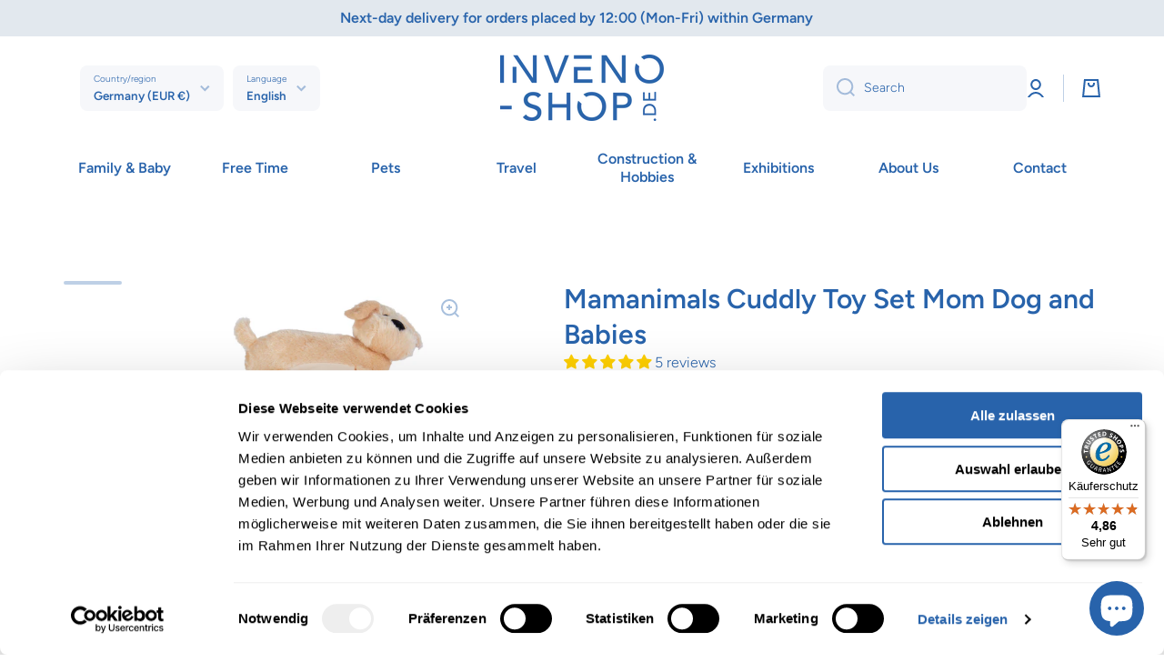

--- FILE ---
content_type: text/javascript
request_url: https://inveno-shop.de/cdn/shop/t/14/assets/footer-accordion.js?v=61832981734656954571702564800
body_size: -422
content:
class footerAccordion extends HTMLElement{constructor(){super(),!this.classList.contains("admin-panel--no-js")&&(this.toggleContent=".footer__accordion__content",this.boxes=this.querySelectorAll(".footer__accordion__heading"),this.boxes.length&&(this.bindEvents(),this.resizeHandler(),window.addEventListener("resize",this.resizeHandler.bind(this),!1)))}bindEvents(){const _this=this;this.boxes.forEach(box=>{box.addEventListener("click",event=>{if(event.preventDefault(),window.innerWidth>576)return!1;var details=event.target;details.hasAttribute("open")?(details.classList.remove("footer__accordion-opening"),setTimeout(function(){details.removeAttribute("open")},300)):(details.setAttribute("open",""),setTimeout(function(){_this.resizeHandler(),details.classList.add("footer__accordion-opening")},0))})})}resizeHandler(){this.querySelectorAll("[open]+"+this.toggleContent).forEach(box=>{})}}customElements.define("footer-accordion",footerAccordion);
//# sourceMappingURL=/cdn/shop/t/14/assets/footer-accordion.js.map?v=61832981734656954571702564800


--- FILE ---
content_type: text/javascript
request_url: https://widgets.trustedshops.com/js/X4E4840A814A93A8EE36766CBE3AC0E30.js
body_size: 1389
content:
((e,t)=>{const a={shopInfo:{tsId:"X4E4840A814A93A8EE36766CBE3AC0E30",name:"inveno-shop.de",url:"inveno-shop.de",language:"de",targetMarket:"DEU",ratingVariant:"WIDGET",eTrustedIds:{accountId:"acc-85f617d3-55b0-46eb-bd90-10797c8dbbe8",channelId:"chl-b32530fe-6902-45ba-9648-42fd23ca7f1e"},buyerProtection:{certificateType:"CLASSIC",certificateState:"PRODUCTION",mainProtectionCurrency:"EUR",classicProtectionAmount:100,maxProtectionDuration:30,plusProtectionAmount:2e4,basicProtectionAmount:100,firstCertified:"2024-09-06 08:46:04"},reviewSystem:{rating:{averageRating:4.86,averageRatingCount:35,overallRatingCount:69,distribution:{oneStar:0,twoStars:0,threeStars:1,fourStars:3,fiveStars:31}},reviews:[{average:5,rawChangeDate:"2026-01-06T19:41:13.000Z",changeDate:"6.1.2026",transactionDate:"27.12.2025"},{average:5,buyerStatement:"Sehr schöner, praktischer Koffer. Bin gespannt wie er sich auf der Reise macht.",rawChangeDate:"2025-12-16T21:12:54.000Z",changeDate:"16.12.2025",transactionDate:"30.11.2025"},{average:5,buyerStatement:"Leider muss ich es aber zurück schicken,da es für meine Hündin zu klein ist.",rawChangeDate:"2025-12-08T16:35:50.000Z",changeDate:"8.12.2025",transactionDate:"1.12.2025"}]},features:["SHOP_CONSUMER_MEMBERSHIP","GUARANTEE_RECOG_CLASSIC_INTEGRATION","MARS_REVIEWS","MARS_EVENTS","DISABLE_REVIEWREQUEST_SENDING","MARS_QUESTIONNAIRE","MARS_PUBLIC_QUESTIONNAIRE"],consentManagementType:"OFF",urls:{profileUrl:"https://www.trustedshops.de/bewertung/info_X4E4840A814A93A8EE36766CBE3AC0E30.html",profileUrlLegalSection:"https://www.trustedshops.de/bewertung/info_X4E4840A814A93A8EE36766CBE3AC0E30.html#legal-info",reviewLegalUrl:"https://help.etrusted.com/hc/de/articles/23970864566162"},contractStartDate:"2024-09-03 00:00:00",shopkeeper:{name:"Inveno GmbH",street:"Peter-Krauseneck-Straße 16",country:"DE",city:"Rheinfelden",zip:"D-79618"},displayVariant:"full",variant:"full",twoLetterCountryCode:"DE"},"process.env":{STAGE:"prod"},externalConfig:{trustbadgeScriptUrl:"https://widgets.trustedshops.com/assets/trustbadge.js",cdnDomain:"widgets.trustedshops.com"},elementIdSuffix:"-98e3dadd90eb493088abdc5597a70810",buildTimestamp:"2026-01-17T05:53:05.929Z",buildStage:"prod"},r=a=>{const{trustbadgeScriptUrl:r}=a.externalConfig;let n=t.querySelector(`script[src="${r}"]`);n&&t.body.removeChild(n),n=t.createElement("script"),n.src=r,n.charset="utf-8",n.setAttribute("data-type","trustbadge-business-logic"),n.onerror=()=>{throw new Error(`The Trustbadge script could not be loaded from ${r}. Have you maybe selected an invalid TSID?`)},n.onload=()=>{e.trustbadge?.load(a)},t.body.appendChild(n)};"complete"===t.readyState?r(a):e.addEventListener("load",(()=>{r(a)}))})(window,document);